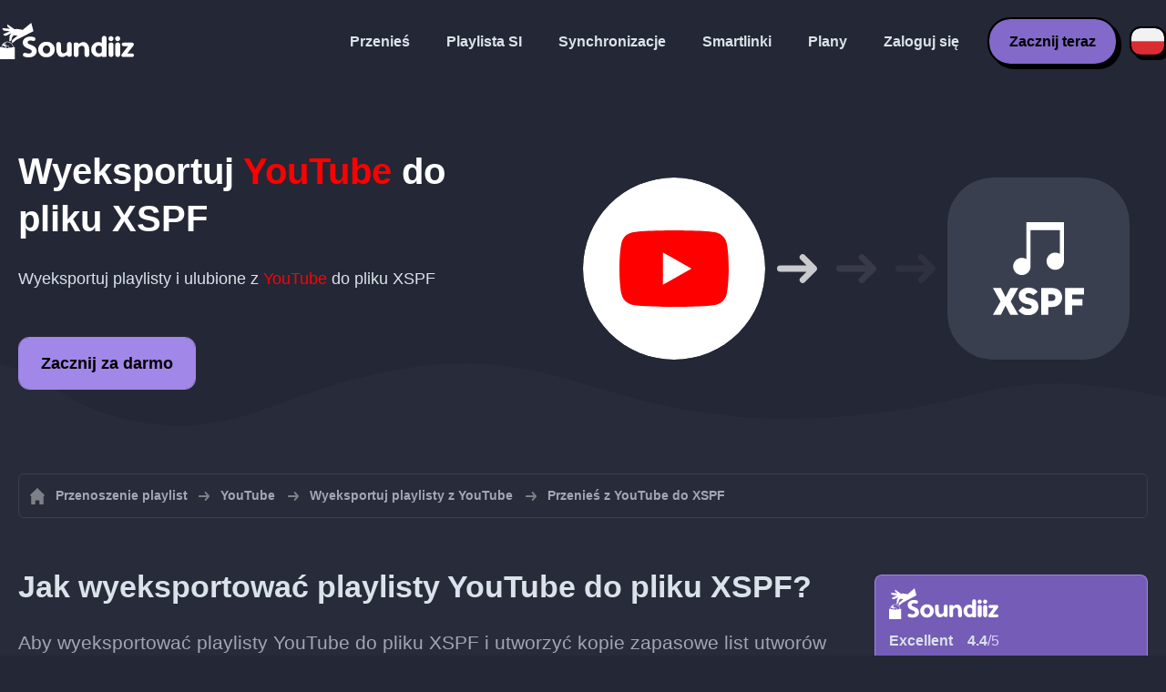

--- FILE ---
content_type: text/html; charset=UTF-8
request_url: https://soundiiz.com/pl/tutorial/export-youtube-to-xspf
body_size: 5719
content:
                    <!DOCTYPE html>
<html class="theme-dark " lang="pl"  itemscope itemtype="https://schema.org/FAQPage">
<head>
    <meta charset="UTF-8" />
    <title>Eksport playlist YouTube do formatu XSPF — zapisz swoje playlisty i bibliotekę za pomocą Soundiiz</title>
    <link rel="canonical" href="https://soundiiz.com/pl/tutorial/export-youtube-to-xspf"/>

    <!-- HREFLANG -->
                                        <link rel="alternate" hreflang="x-default" href="https://soundiiz.com/tutorial/export-youtube-to-xspf" />
                        <link rel="alternate" hreflang="en" href="https://soundiiz.com/tutorial/export-youtube-to-xspf" />
                                            <link rel="alternate" hreflang="es" href="https://soundiiz.com/es/tutorial/export-youtube-to-xspf" />
                                            <link rel="alternate" hreflang="fr" href="https://soundiiz.com/fr/tutorial/export-youtube-to-xspf" />
                                            <link rel="alternate" hreflang="ru" href="https://soundiiz.com/ru/tutorial/export-youtube-to-xspf" />
                                            <link rel="alternate" hreflang="pt" href="https://soundiiz.com/pt/tutorial/export-youtube-to-xspf" />
                                            <link rel="alternate" hreflang="de" href="https://soundiiz.com/de/tutorial/export-youtube-to-xspf" />
                                            <link rel="alternate" hreflang="it" href="https://soundiiz.com/it/tutorial/export-youtube-to-xspf" />
                                            <link rel="alternate" hreflang="da" href="https://soundiiz.com/da/tutorial/export-youtube-to-xspf" />
                                            <link rel="alternate" hreflang="nl" href="https://soundiiz.com/nl/tutorial/export-youtube-to-xspf" />
                                            <link rel="alternate" hreflang="no" href="https://soundiiz.com/no/tutorial/export-youtube-to-xspf" />
                                            <link rel="alternate" hreflang="pl" href="https://soundiiz.com/pl/tutorial/export-youtube-to-xspf" />
                                            <link rel="alternate" hreflang="sv" href="https://soundiiz.com/sv/tutorial/export-youtube-to-xspf" />
                                            <link rel="alternate" hreflang="zh" href="https://soundiiz.com/zh/tutorial/export-youtube-to-xspf" />
                                            <link rel="alternate" hreflang="ja" href="https://soundiiz.com/ja/tutorial/export-youtube-to-xspf" />
                                            <link rel="alternate" hreflang="ar" href="https://soundiiz.com/ar/tutorial/export-youtube-to-xspf" />
                                            <link rel="alternate" hreflang="tr" href="https://soundiiz.com/tr/tutorial/export-youtube-to-xspf" />
                                            <link rel="alternate" hreflang="hi" href="https://soundiiz.com/hi/tutorial/export-youtube-to-xspf" />
            
    <meta name="description" itemprop="description" content="Wyeksportuj playlisty YouTube do pliku XSPF na swoim urządzeniu. Zapisz wszystkie swoje playlisty i ulubione YouTube za pomocą Soundiiz." />
            <link rel="image_src" type="image/png" href="https://soundiiz.com/build/static/il-social.png" />
        <meta name="author" content="Soundiiz" />
    <meta name="keywords" content="soundiiz, convert, convert playlists, transfer, syncing, smart links, free, apple music, streaming services, youtube music, deezer, soundcloud, tidal, qobuz, amazon, song, lastfm, youtube" />
    <meta name="robots" content="all" />
    <meta name="viewport" content="width=device-width, initial-scale=1" />
    <meta name="theme-color" content="#242735">

    <!-- Open graph -->
    <meta property="og:site_name" content="Soundiiz" />
    <meta property="og:title" content="Eksport playlist YouTube do formatu XSPF — zapisz swoje playlisty i bibliotekę za pomocą Soundiiz" />
    <meta property="og:description" content="Wyeksportuj playlisty YouTube do pliku XSPF na swoim urządzeniu. Zapisz wszystkie swoje playlisty i ulubione YouTube za pomocą Soundiiz." />
    <meta property="og:type" content="website" />
            <meta property="og:image" content="https://soundiiz.com/build/static/il-social.png" />
        <meta property="og:url" content="https://soundiiz.com" />
    <meta property="fb:app_id" content="235280966601747" />


    <!-- Twitter graph -->
    <meta name="twitter:title" content="Eksport playlist YouTube do formatu XSPF — zapisz swoje playlisty i bibliotekę za pomocą Soundiiz" />
    <meta name="twitter:description" content="Wyeksportuj playlisty YouTube do pliku XSPF na swoim urządzeniu. Zapisz wszystkie swoje playlisty i ulubione YouTube za pomocą Soundiiz." />
            <meta name="twitter:image" content="https://soundiiz.com/build/static/il-social-twitter.png" />
        <meta name="twitter:card" content="summary" />
    <meta name="twitter:site" content="@soundiizexp" />

    
    <link rel="shortcut icon" href="/favicon/favicon.ico" />
    <link rel="icon" sizes="32x32" href="/favicon/32x32.png" />
    <link rel="icon" sizes="16x16" href="/favicon/16x16.png" />
    <link rel="apple-touch-icon" sizes="180x180" href="/favicon/180x180.png" />

    <!-- Style -->
    <link rel="stylesheet" href="/build/e88102cae272aa7bb9c2.css" integrity="sha384-Eh8c+QztoWgEIjOxfFH/To2U6Il25vnI0YfhrEDxvFZxebeoIfkVinGw1+7DQlbq">
        <link rel="stylesheet" href="/build/7c6b2b5d4ab5c9436bd8.css" integrity="sha384-K7L7jGjmk6MgeDnKICV2cg2qVE7hb6pejGoN+eHhsAkBjgkT2mIyI/GUwnNJlnCN">
    <noscript id="deferred-styles">
            <link rel="stylesheet" href="/build/c54f336046caded9b13e.css" integrity="sha384-LATNDRzbh/7LeBSPOlWH8ZU0nChTz4VB7IUmZFTwY+8TNmkLtZcZreHgi0d/o3Q7">
    </noscript>
    <noscript id="scrolled-styles">
            <link rel="stylesheet" href="/build/66163cb7b1979ee2b0ca.css" integrity="sha384-OLBgp1GsljhM2TJ+sbHjaiH9txEUvgdDTAzHv2P24donTt6/529l+9Ua0vFImLlb">
    </noscript>
    <!-- End Style -->

    <script type="application/ld+json">
		{
			"@context": "https://schema.org",
			"@graph":[
			{
                "@type":"WebSite",
                "url": "https://soundiiz.com",
                "name": "Soundiiz",
                "description": "Wyeksportuj playlisty YouTube do pliku XSPF na swoim urządzeniu. Zapisz wszystkie swoje playlisty i ulubione YouTube za pomocą Soundiiz.",
                "alternateName": "Soundiiz: Przenoś playlisty i ulubione między różnymi usługami transmisji strumieniowej",
                "sameAs":[
                    "https://www.linkedin.com/company/9388497/",
                    "https://www.instagram.com/soundiizofficial",
                    "https://en.wikipedia.org/wiki/Soundiiz",
                    "https://www.facebook.com/Soundiiz",
                    "https://x.com/Soundiiz"
                ]
            },
            {
                "@type":"Organization",
                "url": "https://soundiiz.com",
                "name": "Soundiiz",
                "legalName": "BRICKOFT SAS",
                "sameAs":[
                    "https://www.linkedin.com/company/9388497/",
                    "https://www.instagram.com/soundiizofficial",
                    "https://en.wikipedia.org/wiki/Soundiiz",
                    "https://www.facebook.com/Soundiiz",
                    "https://x.com/Soundiiz"
                ],
                "logo": "/favicon/180x180.png",
                "email": "contact@soundiiz.com"
            },
            {
                "@type":[
                    "WebApplication",
                    "SoftwareApplication"
                 ],
                "operatingSystem":"all",
                "name":"Soundiiz",
                "image":"/favicon/180x180.png",
                "url":"https://soundiiz.com",
                "applicationCategory":"UtilitiesApplication",
                "aggregateRating": {
                    "@type": "AggregateRating",
                    "ratingValue": "4.4",
                    "ratingCount": "859",
                    "reviewCount": "859",
                    "bestRating": "5",
                    "worstRating": "1"
                },
                "offers": {
                    "@type":"Offer",
                    "price":"0",
                    "priceCurrency":"EUR"
                }
            }]
		}
    </script>
    <!-- Trad cookie -->
    <script>
      var cookieTrans = {
        message: 'Używamy plików cookie, aby poprawić komfort korzystania z naszych usług i pomóc nam zrozumieć, w jaki sposób użytkownicy z nich korzystają. Korzystając z tej strony, zgadzasz się na to użycie.',
        gotIt: 'OK',
        moreInfo: 'Sprawdź szczegóły'
      }
    </script>
    </head>
<body lang="pl" >
<div class="sdz-root sdz-static code-200 tutorials export-youtube-to-xspf">
    <header id="header">
        <div class="navbar" role="navigation" dir="ltr">
            <div class="navbar-inner">
                <div class="soundiiz-logo">
                    <a href="/pl/" data-native="_blank" aria-label="Playlist Transfer" title="Soundiiz">
                        <img src="/build/static/logo-soundiiz.svg" alt="Playlist Transfer" height="36" />
                    </a>
                </div>
                <div class="clear"></div>
                <ul id="navigation" class="navigation">
                    <li class="navigation-item navigation-control" id="navControl"></li>
                    <li class="navigation-item"><a data-native="_blank" href="/pl/transfer-playlist-and-favorites" title="Przenieś">Przenieś</a></li>
                    <li class="navigation-item"><a data-native="_blank" href="/pl/ai-playlist-generator" title="Playlista SI">Playlista SI</a></li>
                    <li class="navigation-item"><a data-native="_blank" href="/pl/auto-sync-playlist" title="Automatycznie synchronizuj playlisty">Synchronizacje</a></li>
                    <li class="navigation-item"><a data-native="_blank" href="/pl/smartlink-for-playlist-curator" title="Smartlinki">Smartlinki</a></li>
                    <li class="navigation-item"><a data-native="_blank" href="/pl/pricing" title="Plany">Plany</a></li>
                    <li class="navigation-item"><a itemprop="url" href="/pl/login" title="Zaloguj się">Zaloguj się</a></li>
                    <li class="navigation-item item-app btn"><a href="/pl/register" title="Zacznij teraz">Zacznij teraz</a></li>
                    <li id="localePicker" class="locale-picker">
    <div id="currentLocale" class="current-locale locale-pl">
        <span class="flag flag-pl"></span>
    </div>
    <ul id="localeList" class="locale-list close">
                                    <li class="locale locale-en ">
                    <a title="English (US)" href="https://soundiiz.com/tutorial/export-youtube-to-xspf">
                        <span class="flag flag-en"></span>English (US)
                    </a>
                </li>
                                                <li class="locale locale-es ">
                    <a title="Español" href="https://soundiiz.com/es/tutorial/export-youtube-to-xspf">
                        <span class="flag flag-es"></span>Español
                    </a>
                </li>
                                                <li class="locale locale-fr ">
                    <a title="Français" href="https://soundiiz.com/fr/tutorial/export-youtube-to-xspf">
                        <span class="flag flag-fr"></span>Français
                    </a>
                </li>
                                                <li class="locale locale-ru ">
                    <a title="Русский" href="https://soundiiz.com/ru/tutorial/export-youtube-to-xspf">
                        <span class="flag flag-ru"></span>Русский
                    </a>
                </li>
                                                <li class="locale locale-pt ">
                    <a title="Português (Brasil)" href="https://soundiiz.com/pt/tutorial/export-youtube-to-xspf">
                        <span class="flag flag-pt"></span>Português (Brasil)
                    </a>
                </li>
                                                <li class="locale locale-de ">
                    <a title="Deutsch" href="https://soundiiz.com/de/tutorial/export-youtube-to-xspf">
                        <span class="flag flag-de"></span>Deutsch
                    </a>
                </li>
                                                <li class="locale locale-it ">
                    <a title="Italiano" href="https://soundiiz.com/it/tutorial/export-youtube-to-xspf">
                        <span class="flag flag-it"></span>Italiano
                    </a>
                </li>
                                                <li class="locale locale-da ">
                    <a title="Dansk" href="https://soundiiz.com/da/tutorial/export-youtube-to-xspf">
                        <span class="flag flag-da"></span>Dansk
                    </a>
                </li>
                                                <li class="locale locale-nl ">
                    <a title="Nederlands" href="https://soundiiz.com/nl/tutorial/export-youtube-to-xspf">
                        <span class="flag flag-nl"></span>Nederlands
                    </a>
                </li>
                                                <li class="locale locale-no ">
                    <a title="Norsk" href="https://soundiiz.com/no/tutorial/export-youtube-to-xspf">
                        <span class="flag flag-no"></span>Norsk
                    </a>
                </li>
                                                <li class="locale locale-pl locale-selected">
                    <a title="Polski" href="https://soundiiz.com/pl/tutorial/export-youtube-to-xspf">
                        <span class="flag flag-pl"></span>Polski
                    </a>
                </li>
                                                <li class="locale locale-sv ">
                    <a title="Svenska" href="https://soundiiz.com/sv/tutorial/export-youtube-to-xspf">
                        <span class="flag flag-sv"></span>Svenska
                    </a>
                </li>
                                                <li class="locale locale-zh ">
                    <a title="中文" href="https://soundiiz.com/zh/tutorial/export-youtube-to-xspf">
                        <span class="flag flag-zh"></span>中文
                    </a>
                </li>
                                                <li class="locale locale-ja ">
                    <a title="日本語" href="https://soundiiz.com/ja/tutorial/export-youtube-to-xspf">
                        <span class="flag flag-ja"></span>日本語
                    </a>
                </li>
                                                <li class="locale locale-ar ">
                    <a title="العربية" href="https://soundiiz.com/ar/tutorial/export-youtube-to-xspf">
                        <span class="flag flag-ar"></span>العربية
                    </a>
                </li>
                                                <li class="locale locale-tr ">
                    <a title="Türkçe" href="https://soundiiz.com/tr/tutorial/export-youtube-to-xspf">
                        <span class="flag flag-tr"></span>Türkçe
                    </a>
                </li>
                                                <li class="locale locale-hi ">
                    <a title="हिन्दी" href="https://soundiiz.com/hi/tutorial/export-youtube-to-xspf">
                        <span class="flag flag-hi"></span>हिन्दी
                    </a>
                </li>
                        </ul>
</li>                </ul>
            </div>
        </div>
    </header>

        <div class="overhead overhead-tutorial overhead-tutorial-convertTo">
    <div class="overhead-wrapper">
        <div class="overhead-inner">
            <h1 class="overhead-title">Wyeksportuj <span class="text-youtube">YouTube</span> do pliku <span class="text-xspf">XSPF</span></h1>
            <p class="overhead-desc">Wyeksportuj playlisty i ulubione z <span class="text-youtube">YouTube</span> do pliku <span class="text-xspf">XSPF</span></p>
            <div class="overhead-actions">
                <a class="btn btn-large btn-primary btn-webapp" href="/pl/webapp" title="Zacznij za darmo"> Zacznij za darmo</a>
            </div>
        </div>
        <div class="overhead-canvas from-youtube-to-file">
            <div class="canvas">
                <div class="foreground">
                    <div class="canvas-platform platform-source platform-youtube"></div>
                    <div class="canvas-platform platform-destination platform-file platform-xspf"></div>
                </div>
                <div class="middleground">
                    <div class="canvas-arrow"></div>
                    <div class="canvas-arrow"></div>
                    <div class="canvas-arrow"></div>
                </div>
            </div>
        </div>
    </div>
        <div class="wave-separator"></div>
    </div>
    <section class="section section-auto section-breadcrumbs">
        <div class="container container-flex container-breadcrumbs container-new container-padding">
            <nav>
                <ol class="breadcrumbs" itemscope itemtype="https://schema.org/BreadcrumbList">
                                            <li itemprop="itemListElement" itemscope
                            itemtype="https://schema.org/ListItem">
                            <a itemprop="item" href="/pl/" title="Przenoszenie playlist">
                                <span itemprop="name">Przenoszenie playlist</span></a>
                            <meta itemprop="position" content="1" />
                        </li>
                                                                                                                                <li itemprop="itemListElement" itemscope
                            itemtype="https://schema.org/ListItem">
                            <a itemprop="item" href="/pl/youtube" title="YouTube">
                                <span itemprop="name">YouTube</span></a>
                            <meta itemprop="position" content="2" />
                        </li>
                                                    <li itemprop="itemListElement" itemscope
                                itemtype="https://schema.org/ListItem">
                                <a itemprop="item" href="/pl/youtube/export-playlist" title="Wyeksportuj playlisty z YouTube">
                                    <span itemprop="name">Wyeksportuj playlisty z YouTube</span></a>
                                <meta itemprop="position" content="3" />
                            </li>
                                                <li>Przenieś z YouTube do XSPF</li>
                                    </ol>
            </nav>
        </div>
    </section>
    <section class="section section-tutorials">
        <div class="container container-flex container-full container-row container-tutorials container-new container-padding">
            <div class="all-tutorials">
                <div class="recap-box">
    <div class="recap-box-wrapper">
        <div class="recap-box-header">
            <div class="recap-box-logo"></div>
            <div class="trustpilot">
    <span class="trustpilot-score">Excellent</span>
    <span class="trustpilot-score-number"><strong>4.4</strong>/5</span>
    </div>        </div>
        <div class="recap-box-content">
            <div class="recap-box-title">Najlepsze rozwiązanie do zarządzania kolekcją muzyki online!</div>
            <ul class="recap-box-features">
                <li>Obsługiwane serwisy muzyczne: 41</li>
                <li>Przenoś swoje playlisty i ulubione</li>
                <li>Nie trzeba instalować żadnej aplikacji</li>
            </ul>
        </div>
    </div>
    <div class="recap-box-footer">
        <a class="btn btn-large recap-box-action" href="/pl/webapp/playlists" title="Zacznij za darmo">Zacznij za darmo</a>
    </div>
</div>                <article class="tutorial" itemscope itemprop="mainEntity" itemtype="https://schema.org/Question">
    <h2 itemprop="name">Jak wyeksportować playlisty YouTube do pliku XSPF?</h2>
    <div itemscope itemprop="acceptedAnswer" itemtype="https://schema.org/Answer">
            <p class="group-subtitle">Aby wyeksportować playlisty YouTube do pliku XSPF i utworzyć kopie zapasowe list utworów do udostępnienia, wykonaj poniższe kroki.</p>
        <div class="sticks">
            <a href="/pl/pricing" class="stick stick-premium">Premium</a>
            <span class="stick stick-category stick-playlists">Playlisty</span>
            <span class="stick stick-tool stick-export">Eksportuj</span>
        </div>
        <div itemprop="text">
            <ol class="process process-primary break-row">
                <li>W Soundiiz zaznacz playlistę do wyeksportowania, a następnie wybierz opcję <strong>Eksportuj jako plik</strong></li>
                <li>Wybierz format <strong>XSPF</strong> i zatwierdź listę utworów</li>
                <li>Kliknij przycisk <strong>Pobierz plik</strong>, aby zapisać wyeksportowaną listę utworów na swoim urządzeniu!</li>
            </ol>
        </div>
        <div class="notification-message info-message">
            <div class="message-content">
                <div class="message-libelle">Czy chcesz zobaczyć przykład wyeksportowanego pliku?
                                            <a href="/data/fileExamples/playlistExport.xspf" download="PlaylistExport.xspf">
                            Pobierz playlistę w formacie XSPF</a>
                                    </div>
            </div>
        </div>
        </div>
</article>                                                                

<article class="tutorial" itemscope itemprop="mainEntity" itemtype="https://schema.org/Question">
    <h2 itemprop="name">Co to jest YouTube?</h2>
    <div itemscope itemprop="acceptedAnswer" itemtype="https://schema.org/Answer">
        <div itemprop="text">
            <p>YouTube jest witryną hostingową wideo, w której użytkownicy mogą przesyłać, oceniać, wyświetlać, omawiać i udostępniać filmy.</p>
        </div>
    </div>
</article>


<article class="tutorial" itemscope itemprop="mainEntity" itemtype="https://schema.org/Question">
    <h2 itemprop="name">Co to jest Soundiiz?</h2>
    <div itemscope itemprop="acceptedAnswer" itemtype="https://schema.org/Answer">
        <div itemprop="text">
            <p>Soundiiz to najbardziej kompletne narzędzie online do zarządzania biblioteką muzyki między wieloma usługami. Oferuje prostą metodę importu i eksportu playlist oraz ulubionych utworów, wykonawców i albumów.</p>
        </div>
    </div>
</article>
            </div>
            <div class="sidebar-tutorials">
                <div class="recap-box">
    <div class="recap-box-wrapper">
        <div class="recap-box-header">
            <div class="recap-box-logo"></div>
            <div class="trustpilot">
    <span class="trustpilot-score">Excellent</span>
    <span class="trustpilot-score-number"><strong>4.4</strong>/5</span>
    </div>        </div>
        <div class="recap-box-content">
            <div class="recap-box-title">Najlepsze rozwiązanie do zarządzania kolekcją muzyki online!</div>
            <ul class="recap-box-features">
                <li>Obsługiwane serwisy muzyczne: 41</li>
                <li>Przenoś swoje playlisty i ulubione</li>
                <li>Nie trzeba instalować żadnej aplikacji</li>
            </ul>
        </div>
    </div>
    <div class="recap-box-footer">
        <a class="btn btn-large recap-box-action" href="/pl/webapp/playlists" title="Zacznij za darmo">Zacznij za darmo</a>
    </div>
</div>                <div class="other-tutorials">
                    <h4>Inne samouczki</h4>
                                                            <a href="/pl/tutorial/export-spotify-to-xspf" class="tutorial-link" title="Wyeksportuj Spotify do pliku XSPF">Wyeksportuj Spotify do pliku XSPF</a>
                                                                                <a href="/pl/tutorial/export-deezer-to-xspf" class="tutorial-link" title="Wyeksportuj Deezer do pliku XSPF">Wyeksportuj Deezer do pliku XSPF</a>
                                                                                <a href="/pl/tutorial/export-tidal-to-xspf" class="tutorial-link" title="Wyeksportuj TIDAL do pliku XSPF">Wyeksportuj TIDAL do pliku XSPF</a>
                                                                                <a href="/pl/tutorial/export-apple-music-to-xspf" class="tutorial-link" title="Wyeksportuj Apple Music do pliku XSPF">Wyeksportuj Apple Music do pliku XSPF</a>
                                                                                <a href="/pl/tutorial/export-soundcloud-to-xspf" class="tutorial-link" title="Wyeksportuj SoundCloud do pliku XSPF">Wyeksportuj SoundCloud do pliku XSPF</a>
                                                        <a href="/pl/tutorial" class="btn btn-basic btn-block btn-small">Inne samouczki</a>
                </div>
            </div>
        </div>
    </section>
    <section class="section section-hub-redirects">
    <div class="container container-flex container-row container-hub-redirects container-new container-padding">
        <div class="hub-redirects">
                        <a href="/pl/youtube" title="Inne samouczki YouTube" class="hub-redirect hub-redirect-source hub-redirect-youtube">
                <div class="hub-redirect-pretitle">Inne samouczki</div>
                <div class="hub-redirect-title"><strong class="text-youtube">YouTube</strong></div>
            </a>
                                        <a href="/pl/tutorial" title="Inne samouczki Soundiiz" class="hub-redirect hub-redirect-destination hub-redirect-soundiiz">
                    <div class="hub-redirect-pretitle">Inne samouczki</div>
                    <div class="hub-redirect-title"><strong class="text-soundiiz">Soundiiz</strong></div>
                </a>
                    </div>
    </div>
</section>
    <footer>
        <div class="container container-new container-footer container-padding">
            <nav class="footer-nav">
                <a href="/pl/" title="Soundiiz: convert playlists" class="footer-logo"></a>
                <ul class="footer-inner">
                    <li class="footer-link"><a href="/blog/" data-native="_blank" title="Blog"> Blog</a></li>
                    <li class="footer-link"><a href="/pl/tutorial" data-native="_blank" title="Samouczki"> Samouczki</a></li>
                    <li class="footer-link"><a href="https://support.soundiiz.com/hc/en-us" target="_blank" rel="noopener" title="Centrum pomocy">Centrum pomocy</a></li>
                    <li class="footer-link"><a href="/pl/partners" data-native="_blank" title="Nasi partnerzy"> Nasi partnerzy</a></li>
                    <li class="footer-link"><a href="/pl/about" data-native="_blank" title="O nas">O nas</a></li>
                    <li class="footer-link"><a href="/pl/brand" data-native="_blank" title="Materiały dla prasy"> Materiały dla prasy</a></li>
                    <li class="footer-link"><a href="https://support.soundiiz.com/hc/en-us/requests/new" data-native="_blank" title="Skontaktuj się z nami"> Skontaktuj się z nami</a></li>
                    <li class="footer-link"><a href="/pl/api" data-native="_blank" title="Programiści (API)"> Programiści (API)</a></li>
                    <li class="footer-link"><a href="https://play.google.com/store/apps/details?id=fr.brickoft.soundiiz&referrer=utm_source%3Dsoundiiz%26utm_medium%3Dfooter" target="_blank" rel="noopener" title="Android app">Android App</a></li>
                </ul>
            </nav>
        </div>
        <div class="footer-cr">
            <div class="container container-new container-footer container-padding">
                <div class="footer-cr-inner">
                    <div class="cr-items">
                        <div class="cr-item">© 2026 Brickoft</div>
                        <a href="/pl/terms" data-native="_blank" title="Prywatność i warunki" class="cr-item cr-link">Prywatność i warunki</a>
                        <a href="https://status.soundiiz.com/" target="_blank" rel="noopener" data-native="_blank" title="Status usług" class="cr-item cr-link"> Status usług</a>
                    </div>
                    <div class="cr-follow-links">
                        <a href="https://www.facebook.com/Soundiiz" title="Facebook" rel="noreferrer" target="_blank" class="cr-follow-link link-facebook"></a>
                        <a href="https://www.instagram.com/soundiizofficial/" title="Instagram" rel="noreferrer" target="_blank" class="cr-follow-link link-instagram"></a>
                        <a href="https://x.com/soundiiz" title="X" rel="noreferrer" target="_blank" class="cr-follow-link link-twitter"></a>
                        <a href="https://www.youtube.com/channel/UCV1Vcu3E9IJKkn-Ss8yt4xg" title="YouTube" rel="noreferrer" target="_blank" class="cr-follow-link link-youtube"></a>
                        <a href="https://www.linkedin.com/company/soundiiz" data-native="_blank" title="Linkedin" rel="noreferrer"  class="cr-follow-link link-linkedin"></a>
                        <a href="https://www.reddit.com/r/Soundiiz/" data-native="_blank" title="Reddit" rel="noreferrer"  class="cr-follow-link link-reddit"></a>
                    </div>
                </div>
            </div>
        </div>
    </footer>
    <div id="cookieconsent"></div>
</div>

<!---------------- Autres js ------------------------------------------------->
<script src="/build/b6338284293b5a4e5286.js" integrity="sha384-7FYvjhSjEzB6RSG5pkeRk2QXDLukzedrpHGfuDVL+I4Nc9QHhuIXySOVcpMAbn+G"></script><script src="/build/e88102cae272aa7bb9c2.js" integrity="sha384-oq6z2YoF3P5zRRLgQugGIct3pfibGm7JuGrzjs0Q8GsMaHEAn5e4J4J0rghvyBGN"></script>
<script src="/build/c8097ee712a9d873520a.js" integrity="sha384-noE6XkwpSGhkU0VsFMEKv57rKsb9o+qGkGk8awbBJXxVXvdgn/U9Sx2N9vPWP5t9"></script>
    <script src="/build/7c6b2b5d4ab5c9436bd8.js" integrity="sha384-5c1cdhHpauhSyBeaV9twVX1AWUnXwv6IGfMtHhdl7gfC0u4F8ERIAFdPWQKFne4N"></script>
<noscript class="deferred-script">
    <script src="/build/5b86d20d5e4a879bca18.js" integrity="sha384-fT9aCTEqYdULf8yUV0FPqEvaX4yJ14jTzQm6cRJpAx43CnGrBweBmmZqc+Vv7M/K"></script>
        <script src="/build/c54f336046caded9b13e.js" integrity="sha384-YSRtWlOJG2T2BZXOxC32Y46/aZpU1OIfemGHmKtng+lozB6dxdpKcxDLCuFFgeKH"></script>
</noscript>
<noscript class="scrolled-script">
    <script src="/build/811556d62d9e8af66b8e.js" integrity="sha384-GkY3WE2FeM8Nsbd1OOmJrBttj0zJjPT2Frpgt2SERDhlo53wwaHBdVxJYN38s5NP"></script>
        <script src="/build/66163cb7b1979ee2b0ca.js" integrity="sha384-Jztli/z7ad5pJXqYqOz9FCy3WiF5jiqYwPoWybSoUY6Y2zxn6kjmggZGcMNCMeYl"></script>
</noscript>
</body>
</html>
